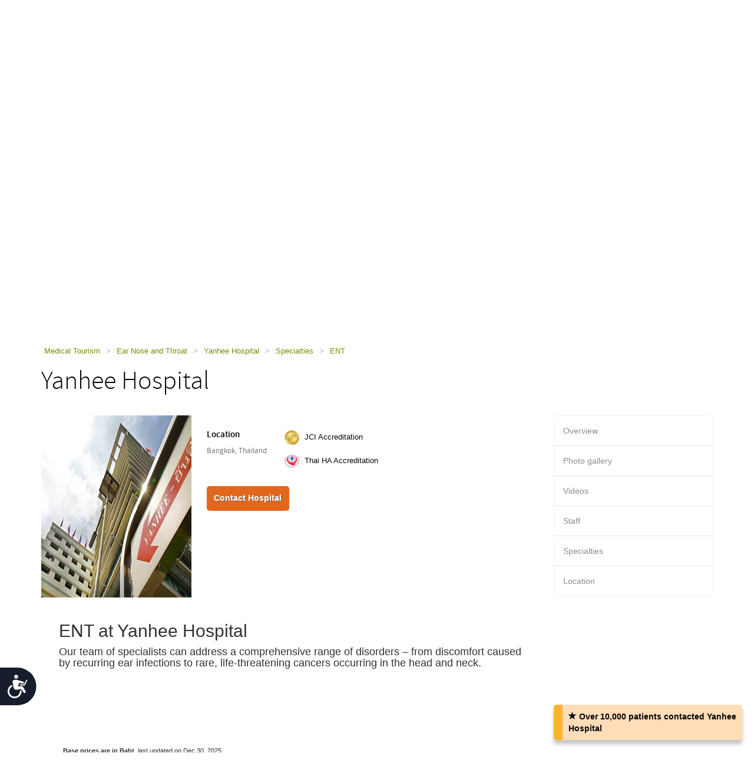

--- FILE ---
content_type: text/html; charset=utf-8
request_url: https://health-tourism.com/medical-centers/yanhee-hospital/dep/ent/
body_size: 14175
content:



<!DOCTYPE html>

<html dir="ltr" lang="en"> 
<head><meta charset="utf-8" /><meta http-equiv="X-UA-Compatible" content="IE=edge" /><meta name="viewport" content="width=device-width, initial-scale=1" /><meta name="author" /><meta name="verify-v1" content="gbjGwW+QYVY8/IgQ1qFmoWEpZPKs1/zQfd34qWwDRk4=" /><title>
	ENT specialists Staff - Yanhee Hospital - medical centers directory
</title><link rel="shortcut icon" type="image/x-icon" href="../../../../favicon.ico" />

<!-- Google tag (gtag.js) --> <script async src=https://www.googletagmanager.com/gtag/js?id=G-26CWTB015J></script> 
<script> window.dataLayer = window.dataLayer || []; function gtag() { dataLayer.push(arguments); } gtag('js', new Date()); gtag('config', 'G-26CWTB015J'); </script>

<link href="/CustomCss?v=Wj5gVXKz6zMM5eXnXQDkuEgmxa44ee0AtsXbtE5Xxks1" rel="stylesheet"/>
<link href="/css/general-images.css" rel="stylesheet" /><script src="/CustomJS?v=W_3H7kAdMp4SfmO_Cx2cxXikwU2-jZFHGdRzj9wPNm81"></script>
<script type="text/javascript">window.htjslogger = new HTJSLogger({track: 1, entityType: 0, entityId: 0, sourceId: 1 });</script>
	
	<script src="/countriesByCategoryForSearch.js"></script>
	
	
	<script src="/FGCPageJSBusinessExtra?v=5ctMEheVT8B3d9BAB1sJouEGj0hurQOzTvPzBxPp83o1"></script>


		
		<script type="text/javascript">
			var BusinessExtraAddCategoryScripts = 'true';
			
			
			var BusinessExtraCategoryChangeCurrencyLink = '/medical-centers/yanhee-hospital/dep/ear-nose-and-throat/&curr=';
			
		</script>
	
    <script src="//geoip-js.com/js/apis/geoip2/v2.1/geoip2.js" type="text/javascript"></script>
	
<script type="text/javascript">var EncouragementNotificationMessage = "Over 10,000 patients‏ contacted Yanhee Hospital";
	var EncouragementNotificationType = "";
	var EncouragementNotificationSchemaType = "minimalist";
</script>


	
    <script> window.interdeal = { "sitekey": "6d44678ea255450339c2e79e715436b2", "Position": "Left", "Menulang": "EN", "domains": { "js": "https://cdn.equalweb.com/", "acc": "https://access.equalweb.com/" }, "btnStyle": { "vPosition": [ "80%", null ], "scale": [ "0.8", "0.8" ], "icon": { "type": 7, "shape": "semicircle", "outline": false } } }; (function(doc, head, body){ var coreCall = doc.createElement('script'); coreCall.src = 'https://cdn.equalweb.com/core/4.3.8/accessibility.js'; coreCall.defer = true; coreCall.integrity = 'sha512-u6i35wNTfRZXp0KDwSb3TntaIKI2ItCt/H/KcYIsBeVbaVMerEQLBnU5/ztfBg9aSW1gg7AN4CqCu9a455jkUg=='; coreCall.crossOrigin = 'anonymous'; coreCall.setAttribute('data-cfasync', true ); body? body.appendChild(coreCall) : head.appendChild(coreCall); })(document, document.head, document.body); </script>

<meta name="Description" content="A list of ENT procedures and treatment at Yanhee Hospital." /><meta name="Keywords" content="Yanhee Hospital, , Private Hospital, Thailand, Bangkok" /></head>
<body dir="ltr">
	<form name="aspnetForm" method="post" action="../../../../businessextra.aspx?b=%2fyanhee-hospital%2f&amp;can=ent&amp;bet=category" id="aspnetForm">
<div>
<input type="hidden" name="__VIEWSTATE" id="__VIEWSTATE" value="09/tBpOSoj3Udl3e0/sRs4OVsllir5Qrd/eO8cERRzuFejVEk4IOt2eqvUR08ayL7oxqHgZOGk6YdDVafcB/dKfMDiUg4+LImHbLlAOei4Q=" />
</div>

<div>

	<input type="hidden" name="__VIEWSTATEGENERATOR" id="__VIEWSTATEGENERATOR" value="B7E83736" />
	<input type="hidden" name="__EVENTVALIDATION" id="__EVENTVALIDATION" value="Q8q+t/Ipu3/ZQqb3RB5hy9vjk8xr7roFvUyFjzh1ca2KFaR0+QTugFYU9GG2D+/NHA1LW89SQ+omptnUqnnELvLl8b6uKHfAoALwnXPNHxfN2CGT/rPrjQETKroiiV8+IcwuhWPIyzDpkJo3cJoJ+FFqB8pZuw62x/r9ZH/QVWdZeI1GLEJAGCzE+jKGVVW5NdKtuORcwxOl6ucm6hu3giFmbNQ6Zn0GEsGivF0B1v+lH01a+K+Fa6G48fRr4VrIooxgzUM6zNfKJbs2j6XTpXd9bkJ0ODBI0gD7fen5wSICdKZvfs2TpZ/TDgrgddUDF5QZLWjG1r3oukcIkqMmdf1US+dl5iS3fMPegEj2Lp+H/PuhlNZY4Rre0gxahGwXRQipFQG+nmbrShkWyWEzDpxZxgsQI54oupAkLn9BgkOTZV3+dCAYtdih6mqE4WejTVDllpXgsZDu7N/WcHegLjImJFhxnnGR1mjHNyf/qtcvTpRjF0ldC2qlzh/s/p58bFAIij3XcVHX51diWX7o09fMsWe9mQsRx8GvDmHFO80pxedUwZA0E+cusoTm7c0vF7fs//ohL2IdO+G/izwg9ONLiTzpVHPW+JldtvNwPKABNaSx23Lm8g2k2HQd8SXb2USoAOZ39/qQoJ57t0ZwspF6fFE/tE7OYdqMMfwxufSxGMSzEeJUVHzzXkVbhZ9tln0mtLAFkD8evEYHT4VOrBXu1g5Qtwi8+NQiydPWv5KjrOl2SHB09miJoT95QCqW9tVPWYEAp69zkvQPJkT2YQ==" />
</div>
	 

<div class="home-hederTow">
    <div class="headercon">
        <div class="logo">
            <a href="/">
                <img src="/images/Mainlogo_langid_1.png" alt="health-tourism logo"></a>
        </div>

        <div class="mobologo">
            <a href="/">
                <i class="mobologo-image general-images general-images-mobo-logo" title="health-tourism mobile logo"></i>
        </div>
        <div class="doct">
            <span class="general-images general-images-dr"></span> 
        </div>

        <div class="rightTopLink">
            <nav class="navbar navbar-default" role="navigation">

                <div class="navbar-header">
                    <button type="button" class="navbar-toggle collapsed" data-toggle="collapse" onclick="return false;" data-target="#navbar" aria-expanded="false" aria-controls="navbar">
                        <span class="sr-only"></span>
                        <span class="icon-bar"></span>
                        <span class="icon-bar"></span>
                        <span class="icon-bar"></span>
                    </button>
                </div>
                <div id="navbar" class="navbar-collapse collapse">
                    
                    <ul class="nav navbar-nav">
                        
                        <li><a href="https://ar.health-tourism.com/">العربية</a></li>
                        
                        <li><a href="https://ru.health-tourism.com/">русский</a></li>
                        
                        <li><a href="https://cn.health-tourism.com/">中文</a></li>
                        
                        <li><a href="https://es.health-tourism.com/">Español</a></li>
                        
                       
                        <li class="active"><a href="/Login/" title="Sign up page"><i class="general-icons general-icons-sign-in-icon" title='Sign In'>
                            </i> Sign In</a></li>
                        
                    </ul>

                </div>
            </nav>
            
            <div class="signUp">
                <a href="https://ar.health-tourism.com/">العربية</a>
            </div>
            <div class="logIn">
                <a href="https://ru.health-tourism.com/">русский</a>
            </div>
            <div class="logIn">
                <a href="https://cn.health-tourism.com/">中文</a>
            </div>
            <div class="logIn">
                <a href="https://es.health-tourism.com/">Español</a>
            </div>
            
           <div class="signUp">
                <a href="/Login/"  title="Sign up page"><i class="general-icons general-icons-sign-in-icon" title='Sign In'>
                    </i>Sign In</a>
            </div>
            
             

        </div>
        <div class="doctmobo">
            <span class="general-images general-images-dr"></span>
        </div>
    </div>
</div>

	 
	


<div class="homePageHeader header heaserTow">
    <div class="headercon">
        <div class='searcheFromArea search-icon-green'>
            <label>Choose Specialty:</label>
            <div class="clearfix"></div>

            <div id="divSearchSpecialties">
                <div>
                    <select name="specialtiesSelect" id="specialtiesSelect" class="mainSpecialtiesSearchList" tabindex="1" onchange="SetCategoryCountries();">
                        <option data-image="/Plugins/msdropdown/images/icons/blank30.gif" data-imagecss="allSpecialtiesItem" value="-1">-- All Specialties --</option>
                        

                                <option value="18"  data-image="/Plugins/msdropdown/images/icons/blank30.gif" 
                                    data-imagecss="specialty specialty-AddictionTreatment">Addiction Treatment</option>

                            

                                <option value="22"  data-image="/Plugins/msdropdown/images/icons/blank30.gif" 
                                    data-imagecss="specialty specialty-Aestheticsnonsurgical">Aesthetics non surgical</option>

                            

                                <option value="44"  data-image="/Plugins/msdropdown/images/icons/blank30.gif" 
                                    data-imagecss="specialty specialty-Anesthesiology">Anesthesiology</option>

                            

                                <option value="8"  data-image="/Plugins/msdropdown/images/icons/blank30.gif" 
                                    data-imagecss="specialty specialty-BariatricSurgery">Bariatric Surgery</option>

                            

                                <option value="57"  data-image="/Plugins/msdropdown/images/icons/blank30.gif" 
                                    data-imagecss="specialty specialty-CancerTreatment">Bone Marrow Transplant</option>

                            

                                <option value="6"  data-image="/Plugins/msdropdown/images/icons/blank30.gif" 
                                    data-imagecss="specialty specialty-CancerTreatment">Cancer Treatment</option>

                            

                                <option value="5"  data-image="/Plugins/msdropdown/images/icons/blank30.gif" 
                                    data-imagecss="specialty specialty-CardiacSurgery">Cardiac Surgery</option>

                            

                                <option value="50"  data-image="/Plugins/msdropdown/images/icons/blank30.gif" 
                                    data-imagecss="specialty specialty-Cardiology">Cardiology</option>

                            

                                <option value="2"  data-image="/Plugins/msdropdown/images/icons/blank30.gif" 
                                    data-imagecss="specialty specialty-CosmeticSurgery">Cosmetic Surgery</option>

                            

                                <option value="1"  data-image="/Plugins/msdropdown/images/icons/blank30.gif" 
                                    data-imagecss="specialty specialty-DentalCare">Dental Care</option>

                            

                                <option value="21"  data-image="/Plugins/msdropdown/images/icons/blank30.gif" 
                                    data-imagecss="specialty specialty-Dermatology">Dermatology</option>

                            

                                <option value="20"  data-image="/Plugins/msdropdown/images/icons/blank30.gif" 
                                    data-imagecss="specialty specialty-Dialysis">Dialysis</option>

                            

                                <option value="17"  data-image="/Plugins/msdropdown/images/icons/blank30.gif" 
                                    data-imagecss="specialty specialty-EarNoseandThroat">Ear Nose and Throat</option>

                            

                                <option value="42"  data-image="/Plugins/msdropdown/images/icons/blank30.gif" 
                                    data-imagecss="specialty specialty-Emergency">Emergency Medicine</option>

                            

                                <option value="28"  data-image="/Plugins/msdropdown/images/icons/blank30.gif" 
                                    data-imagecss="specialty specialty-Endocrinology">Endocrinology</option>

                            

                                <option value="7"  data-image="/Plugins/msdropdown/images/icons/blank30.gif" 
                                    data-imagecss="specialty specialty-EyeSurgery">Eye Surgery</option>

                            

                                <option value="53"  data-image="/Plugins/msdropdown/images/icons/blank30.gif" 
                                    data-imagecss="specialty specialty-Family">Family Medicine</option>

                            

                                <option value="4"  data-image="/Plugins/msdropdown/images/icons/blank30.gif" 
                                    data-imagecss="specialty specialty-FertilityTreatment">Fertility Treatment</option>

                            

                                <option value="33"  data-image="/Plugins/msdropdown/images/icons/blank30.gif" 
                                    data-imagecss="specialty specialty-Gastroenterology">Gastroenterology</option>

                            

                                <option value="54"  data-image="/Plugins/msdropdown/images/icons/blank30.gif" 
                                    data-imagecss="specialty specialty-General">General Medicine</option>

                            

                                <option value="35"  data-image="/Plugins/msdropdown/images/icons/blank30.gif" 
                                    data-imagecss="specialty specialty-GeneralSurgery">General Surgery</option>

                            

                                <option value="40"  data-image="/Plugins/msdropdown/images/icons/blank30.gif" 
                                    data-imagecss="specialty specialty-Geriatrics">Geriatrics</option>

                            

                                <option value="16"  data-image="/Plugins/msdropdown/images/icons/blank30.gif" 
                                    data-imagecss="specialty specialty-HairTransplant">Hair Transplant</option>

                            

                                <option value="36"  data-image="/Plugins/msdropdown/images/icons/blank30.gif" 
                                    data-imagecss="specialty specialty-Hematology">Hematology</option>

                            

                                <option value="49"  data-image="/Plugins/msdropdown/images/icons/blank30.gif" 
                                    data-imagecss="specialty specialty-Hyperbaric">Hyperbaric Therapy</option>

                            

                                <option value="23"  data-image="/Plugins/msdropdown/images/icons/blank30.gif" 
                                    data-imagecss="specialty specialty-Imaging">Imaging</option>

                            

                                <option value="48"  data-image="/Plugins/msdropdown/images/icons/blank30.gif" 
                                    data-imagecss="specialty specialty-Immunology">Immunology</option>

                            

                                <option value="56"  data-image="/Plugins/msdropdown/images/icons/blank30.gif" 
                                    data-imagecss="specialty specialty-InfectiousDiseases">Infectious Diseases</option>

                            

                                <option value="51"  data-image="/Plugins/msdropdown/images/icons/blank30.gif" 
                                    data-imagecss="specialty specialty-InternalMedicine">Internal Medicine</option>

                            

                                <option value="47"  data-image="/Plugins/msdropdown/images/icons/blank30.gif" 
                                    data-imagecss="specialty specialty-MedicalCheckUps">Medical Check Ups</option>

                            

                                <option value="39"  data-image="/Plugins/msdropdown/images/icons/blank30.gif" 
                                    data-imagecss="specialty specialty-Neonatology">Neonatology</option>

                            

                                <option value="41"  data-image="/Plugins/msdropdown/images/icons/blank30.gif" 
                                    data-imagecss="specialty specialty-Nephrology">Nephrology</option>

                            

                                <option value="19"  data-image="/Plugins/msdropdown/images/icons/blank30.gif" 
                                    data-imagecss="specialty specialty-Neurology">Neurology</option>

                            

                                <option value="31"  data-image="/Plugins/msdropdown/images/icons/blank30.gif" 
                                    data-imagecss="specialty specialty-Neurosurgery">Neurosurgery</option>

                            

                                <option value="30"  data-image="/Plugins/msdropdown/images/icons/blank30.gif" 
                                    data-imagecss="specialty specialty-Ob-Gyn">Ob-Gyn</option>

                            

                                <option value="3"  data-image="/Plugins/msdropdown/images/icons/blank30.gif" 
                                    data-imagecss="specialty specialty-OrthopedicSurgery">Orthopedic Surgery</option>

                            

                                <option value="43"  data-image="/Plugins/msdropdown/images/icons/blank30.gif" 
                                    data-imagecss="specialty specialty-Pathology">Pathology</option>

                            

                                <option value="34"  data-image="/Plugins/msdropdown/images/icons/blank30.gif" 
                                    data-imagecss="specialty specialty-Pediatrics">Pediatrics</option>

                            

                                <option value="45"  data-image="/Plugins/msdropdown/images/icons/blank30.gif" 
                                    data-imagecss="specialty specialty-Psychiatry">Psychiatry</option>

                            

                                <option value="37"  data-image="/Plugins/msdropdown/images/icons/blank30.gif" 
                                    data-imagecss="specialty specialty-Pulmonology">Pulmonology</option>

                            

                                <option value="29"  data-image="/Plugins/msdropdown/images/icons/blank30.gif" 
                                    data-imagecss="specialty specialty-Rehabilitation">Rehabilitation</option>

                            

                                <option value="55"  data-image="/Plugins/msdropdown/images/icons/blank30.gif" 
                                    data-imagecss="specialty specialty-Rheumatology">Rheumatology</option>

                            

                                <option value="46"  data-image="/Plugins/msdropdown/images/icons/blank30.gif" 
                                    data-imagecss="specialty specialty-Sports">Sports Medicine</option>

                            

                                <option value="24"  data-image="/Plugins/msdropdown/images/icons/blank30.gif" 
                                    data-imagecss="specialty specialty-StemCellTherapy">Stem Cell Therapy</option>

                            

                                <option value="25"  data-image="/Plugins/msdropdown/images/icons/blank30.gif" 
                                    data-imagecss="specialty specialty-Urology">Urology</option>

                            

                                <option value="52"  data-image="/Plugins/msdropdown/images/icons/blank30.gif" 
                                    data-imagecss="specialty specialty-Vascular">Vascular Surgery</option>

                            
                    </select>
                </div>
            </div>
            <div class="country"  tabindex="2">
                <select name="countries" id="countries" class="mainCountriesSearchList" data-placeholder='-- All Countries --' style="width: 200px;">
                    <option data-image="/Plugins/msdropdown/images/icons/blank.gif" class="mainCountriesSearchItem" value="-1">-- All Countries --</option>
                    

                            <option data-image="/Plugins/msdropdown/images/icons/blank.gif" data-imagecss="mainCountriesSearchImage flags al" data-title="albania"
                                class="mainCountriesSearchItem" data-title="Albania" data-name="Albania" name="Albania" 
                                value="albania" >Albania
                            </option>

                        

                            <option data-image="/Plugins/msdropdown/images/icons/blank.gif" data-imagecss="mainCountriesSearchImage flags ar" data-title="argentina"
                                class="mainCountriesSearchItem" data-title="Argentina" data-name="Argentina" name="Argentina" 
                                value="argentina" >Argentina
                            </option>

                        

                            <option data-image="/Plugins/msdropdown/images/icons/blank.gif" data-imagecss="mainCountriesSearchImage flags at" data-title="austria"
                                class="mainCountriesSearchItem" data-title="Austria" data-name="Austria" name="Austria" 
                                value="austria" >Austria
                            </option>

                        

                            <option data-image="/Plugins/msdropdown/images/icons/blank.gif" data-imagecss="mainCountriesSearchImage flags br" data-title="brazil"
                                class="mainCountriesSearchItem" data-title="Brazil" data-name="Brazil" name="Brazil" 
                                value="brazil" >Brazil
                            </option>

                        

                            <option data-image="/Plugins/msdropdown/images/icons/blank.gif" data-imagecss="mainCountriesSearchImage flags cn" data-title="china"
                                class="mainCountriesSearchItem" data-title="China" data-name="China" name="China" 
                                value="china" >China
                            </option>

                        

                            <option data-image="/Plugins/msdropdown/images/icons/blank.gif" data-imagecss="mainCountriesSearchImage flags co" data-title="colombia"
                                class="mainCountriesSearchItem" data-title="Colombia" data-name="Colombia" name="Colombia" 
                                value="colombia" >Colombia
                            </option>

                        

                            <option data-image="/Plugins/msdropdown/images/icons/blank.gif" data-imagecss="mainCountriesSearchImage flags cr" data-title="costa-rica"
                                class="mainCountriesSearchItem" data-title="Costa Rica" data-name="Costa Rica" name="Costa Rica" 
                                value="costa-rica" >Costa Rica
                            </option>

                        

                            <option data-image="/Plugins/msdropdown/images/icons/blank.gif" data-imagecss="mainCountriesSearchImage flags hr" data-title="croatia"
                                class="mainCountriesSearchItem" data-title="Croatia" data-name="Croatia" name="Croatia" 
                                value="croatia" >Croatia
                            </option>

                        

                            <option data-image="/Plugins/msdropdown/images/icons/blank.gif" data-imagecss="mainCountriesSearchImage flags cy" data-title="cyprus"
                                class="mainCountriesSearchItem" data-title="Cyprus" data-name="Cyprus" name="Cyprus" 
                                value="cyprus" >Cyprus
                            </option>

                        

                            <option data-image="/Plugins/msdropdown/images/icons/blank.gif" data-imagecss="mainCountriesSearchImage flags fr" data-title="france"
                                class="mainCountriesSearchItem" data-title="France" data-name="France" name="France" 
                                value="france" >France
                            </option>

                        

                            <option data-image="/Plugins/msdropdown/images/icons/blank.gif" data-imagecss="mainCountriesSearchImage flags ge" data-title="georgia"
                                class="mainCountriesSearchItem" data-title="Georgia" data-name="Georgia" name="Georgia" 
                                value="georgia" >Georgia
                            </option>

                        

                            <option data-image="/Plugins/msdropdown/images/icons/blank.gif" data-imagecss="mainCountriesSearchImage flags de" data-title="germany"
                                class="mainCountriesSearchItem" data-title="Germany" data-name="Germany" name="Germany" 
                                value="germany" >Germany
                            </option>

                        

                            <option data-image="/Plugins/msdropdown/images/icons/blank.gif" data-imagecss="mainCountriesSearchImage flags gr" data-title="greece"
                                class="mainCountriesSearchItem" data-title="Greece" data-name="Greece" name="Greece" 
                                value="greece" >Greece
                            </option>

                        

                            <option data-image="/Plugins/msdropdown/images/icons/blank.gif" data-imagecss="mainCountriesSearchImage flags gt" data-title="guatemala"
                                class="mainCountriesSearchItem" data-title="Guatemala" data-name="Guatemala" name="Guatemala" 
                                value="guatemala" >Guatemala
                            </option>

                        

                            <option data-image="/Plugins/msdropdown/images/icons/blank.gif" data-imagecss="mainCountriesSearchImage flags hu" data-title="hungary"
                                class="mainCountriesSearchItem" data-title="Hungary" data-name="Hungary" name="Hungary" 
                                value="hungary" >Hungary
                            </option>

                        

                            <option data-image="/Plugins/msdropdown/images/icons/blank.gif" data-imagecss="mainCountriesSearchImage flags in" data-title="india"
                                class="mainCountriesSearchItem" data-title="India" data-name="India" name="India" 
                                value="india" >India
                            </option>

                        

                            <option data-image="/Plugins/msdropdown/images/icons/blank.gif" data-imagecss="mainCountriesSearchImage flags il" data-title="israel"
                                class="mainCountriesSearchItem" data-title="Israel" data-name="Israel" name="Israel" 
                                value="israel" >Israel
                            </option>

                        

                            <option data-image="/Plugins/msdropdown/images/icons/blank.gif" data-imagecss="mainCountriesSearchImage flags it" data-title="italy"
                                class="mainCountriesSearchItem" data-title="Italy" data-name="Italy" name="Italy" 
                                value="italy" >Italy
                            </option>

                        

                            <option data-image="/Plugins/msdropdown/images/icons/blank.gif" data-imagecss="mainCountriesSearchImage flags jo" data-title="jordan"
                                class="mainCountriesSearchItem" data-title="Jordan" data-name="Jordan" name="Jordan" 
                                value="jordan" >Jordan
                            </option>

                        

                            <option data-image="/Plugins/msdropdown/images/icons/blank.gif" data-imagecss="mainCountriesSearchImage flags lt" data-title="lithuania"
                                class="mainCountriesSearchItem" data-title="Lithuania" data-name="Lithuania" name="Lithuania" 
                                value="lithuania" >Lithuania
                            </option>

                        

                            <option data-image="/Plugins/msdropdown/images/icons/blank.gif" data-imagecss="mainCountriesSearchImage flags mk" data-title="macedonia"
                                class="mainCountriesSearchItem" data-title="Macedonia" data-name="Macedonia" name="Macedonia" 
                                value="macedonia" >Macedonia
                            </option>

                        

                            <option data-image="/Plugins/msdropdown/images/icons/blank.gif" data-imagecss="mainCountriesSearchImage flags my" data-title="malaysia"
                                class="mainCountriesSearchItem" data-title="Malaysia" data-name="Malaysia" name="Malaysia" 
                                value="malaysia" >Malaysia
                            </option>

                        

                            <option data-image="/Plugins/msdropdown/images/icons/blank.gif" data-imagecss="mainCountriesSearchImage flags mt" data-title="malta"
                                class="mainCountriesSearchItem" data-title="Malta" data-name="Malta" name="Malta" 
                                value="malta" >Malta
                            </option>

                        

                            <option data-image="/Plugins/msdropdown/images/icons/blank.gif" data-imagecss="mainCountriesSearchImage flags mx" data-title="mexico"
                                class="mainCountriesSearchItem" data-title="Mexico" data-name="Mexico" name="Mexico" 
                                value="mexico" >Mexico
                            </option>

                        

                            <option data-image="/Plugins/msdropdown/images/icons/blank.gif" data-imagecss="mainCountriesSearchImage flags pa" data-title="panama"
                                class="mainCountriesSearchItem" data-title="Panama" data-name="Panama" name="Panama" 
                                value="panama" >Panama
                            </option>

                        

                            <option data-image="/Plugins/msdropdown/images/icons/blank.gif" data-imagecss="mainCountriesSearchImage flags pe" data-title="peru"
                                class="mainCountriesSearchItem" data-title="Peru" data-name="Peru" name="Peru" 
                                value="peru" >Peru
                            </option>

                        

                            <option data-image="/Plugins/msdropdown/images/icons/blank.gif" data-imagecss="mainCountriesSearchImage flags ph" data-title="philippines"
                                class="mainCountriesSearchItem" data-title="Philippines" data-name="Philippines" name="Philippines" 
                                value="philippines" >Philippines
                            </option>

                        

                            <option data-image="/Plugins/msdropdown/images/icons/blank.gif" data-imagecss="mainCountriesSearchImage flags pl" data-title="poland"
                                class="mainCountriesSearchItem" data-title="Poland" data-name="Poland" name="Poland" 
                                value="poland" >Poland
                            </option>

                        

                            <option data-image="/Plugins/msdropdown/images/icons/blank.gif" data-imagecss="mainCountriesSearchImage flags pt" data-title="portugal"
                                class="mainCountriesSearchItem" data-title="Portugal" data-name="Portugal" name="Portugal" 
                                value="portugal" >Portugal
                            </option>

                        

                            <option data-image="/Plugins/msdropdown/images/icons/blank.gif" data-imagecss="mainCountriesSearchImage flags ro" data-title="romania"
                                class="mainCountriesSearchItem" data-title="Romania" data-name="Romania" name="Romania" 
                                value="romania" >Romania
                            </option>

                        

                            <option data-image="/Plugins/msdropdown/images/icons/blank.gif" data-imagecss="mainCountriesSearchImage flags ru" data-title="russia"
                                class="mainCountriesSearchItem" data-title="Russia" data-name="Russia" name="Russia" 
                                value="russia" >Russia
                            </option>

                        

                            <option data-image="/Plugins/msdropdown/images/icons/blank.gif" data-imagecss="mainCountriesSearchImage flags sg" data-title="singapore"
                                class="mainCountriesSearchItem" data-title="Singapore" data-name="Singapore" name="Singapore" 
                                value="singapore" >Singapore
                            </option>

                        

                            <option data-image="/Plugins/msdropdown/images/icons/blank.gif" data-imagecss="mainCountriesSearchImage flags za" data-title="south-africa"
                                class="mainCountriesSearchItem" data-title="South Africa" data-name="South Africa" name="South Africa" 
                                value="south-africa" >South Africa
                            </option>

                        

                            <option data-image="/Plugins/msdropdown/images/icons/blank.gif" data-imagecss="mainCountriesSearchImage flags kr" data-title="south-korea"
                                class="mainCountriesSearchItem" data-title="South Korea" data-name="South Korea" name="South Korea" 
                                value="south-korea" >South Korea
                            </option>

                        

                            <option data-image="/Plugins/msdropdown/images/icons/blank.gif" data-imagecss="mainCountriesSearchImage flags es" data-title="spain"
                                class="mainCountriesSearchItem" data-title="Spain" data-name="Spain" name="Spain" 
                                value="spain" >Spain
                            </option>

                        

                            <option data-image="/Plugins/msdropdown/images/icons/blank.gif" data-imagecss="mainCountriesSearchImage flags ch" data-title="switzerland"
                                class="mainCountriesSearchItem" data-title="Switzerland" data-name="Switzerland" name="Switzerland" 
                                value="switzerland" >Switzerland
                            </option>

                        

                            <option data-image="/Plugins/msdropdown/images/icons/blank.gif" data-imagecss="mainCountriesSearchImage flags th" data-title="thailand"
                                class="mainCountriesSearchItem" data-title="Thailand" data-name="Thailand" name="Thailand" 
                                value="thailand" >Thailand
                            </option>

                        

                            <option data-image="/Plugins/msdropdown/images/icons/blank.gif" data-imagecss="mainCountriesSearchImage flags tr" data-title="turkey"
                                class="mainCountriesSearchItem" data-title="Turkey" data-name="Turkey" name="Turkey" 
                                value="turkey" >Turkey
                            </option>

                        

                            <option data-image="/Plugins/msdropdown/images/icons/blank.gif" data-imagecss="mainCountriesSearchImage flags ua" data-title="ukraine"
                                class="mainCountriesSearchItem" data-title="Ukraine" data-name="Ukraine" name="Ukraine" 
                                value="ukraine" >Ukraine
                            </option>

                        

                            <option data-image="/Plugins/msdropdown/images/icons/blank.gif" data-imagecss="mainCountriesSearchImage flags ae" data-title="united-arab-emirates"
                                class="mainCountriesSearchItem" data-title="United Arab Emirates" data-name="United Arab Emirates" name="United Arab Emirates" 
                                value="united-arab-emirates" >United Arab Emirates
                            </option>

                        

                            <option data-image="/Plugins/msdropdown/images/icons/blank.gif" data-imagecss="mainCountriesSearchImage flags gb" data-title="united-kingdom"
                                class="mainCountriesSearchItem" data-title="United Kingdom" data-name="United Kingdom" name="United Kingdom" 
                                value="united-kingdom" >United Kingdom
                            </option>

                        
                    <option data-image="/Plugins/msdropdown/images/icons/blank.gif" class="mainCountriesSearchItem" value="-1">--------------</option>
                    <option data-image="/Plugins/msdropdown/images/icons/blank.gif" class="mainCountriesSearchItem" value="r=7">Asia</option>
                    
                    <option data-image="/Plugins/msdropdown/images/icons/blank.gif" class="mainCountriesSearchItem" value="r=5">Latin America</option>
                    
                    <option data-image="/Plugins/msdropdown/images/icons/blank.gif" class="mainCountriesSearchItem" value="r=3">Europe</option>
                    <option data-image="/Plugins/msdropdown/images/icons/blank.gif" class="mainCountriesSearchItem" value="r=8">Middle East</option>
                </select>
            </div>

            <a class="btn btn-group-lg search" tabindex="3" href="javascript:ActOnSearch();">Search Medical Centers</a>
            <input style="display: none;" id="txtMainSearchSpecialtiesValue" class="mainSearchSpecialtiesValue" />
            <input style="display: none;" id="txtMainSearchCountriesValue" class="mainSearchCountriesValue" />
        </div>
    </div>

    <div id="myCarousel" class="carousel slide" data-interval="3000" data-ride="carousel">
        <div class="carousel-inner" role="listbox">
            
                    <div class='item active'>
                        <img id="ctl00_cphMain_ucSearchPanel_rptMainImages_ctl00_imgMainImage" class="mainSliderImages" src="../../../../_resources/Photos/Countries/003_001_000205_00000013.Jpg" alt="photo to add atmosphere" style="border-width:0px;" />
                    </div>
                
                    <div class='item'>
                        <img id="ctl00_cphMain_ucSearchPanel_rptMainImages_ctl01_imgMainImage" class="mainSliderImages" lazy-src="/_resources/Photos/Countries/003_001_000205_00000014.Jpg" src="" alt="photo to add atmosphere" style="border-width:0px;" />
                    </div>
                

        </div>
    </div>
</div>

	

<div class="breadcrumbCon">
	<div class="container">
		
		<a class="mainFocusAnchor" name="mainFocusAnchor"></a>
		
		<ul class="bread_crumbs_list">
			<li><a href="/">Medical Tourism </a></li>
			
					<li> > </li>
					<li><a href="/ear-nose-throat/">Ear Nose and Throat </a></li>
				
					<li> > </li>
					<li><a href="/medical-centers/yanhee-hospital/">Yanhee Hospital </a></li>
				
					<li> > </li>
					<li><a href="/medical-centers/yanhee-hospital/#specialties">Specialties </a></li>
				
					<li> > </li>
					<li><a href="/medical-centers/yanhee-hospital/dep/ear-nose-and-throat/">ENT </a></li>
				
		</ul> 
	</div>
</div> 



	<div class="contentArea">
		<div class="container">
			<div class="title-com">
				<h1>Yanhee Hospital</h1>
			</div>
			<div class="leftSide">
				


<div class="hospitalCon">
    <div class="h-Thamb">
        
            <div class="MainPic">
                <a title="Yanhee Hospital" href="/medical-centers/yanhee-hospital/">
                    <img src="/_resources/business/15/BusinessPage.jpg" id="ctl00_cphMain_ucBusinessTopInfo_imgPic" alt="Yanhee Hospital" />
                </a>
            </div>
        
    </div>
    <div class="h-details">
        <div class="sodeLt">
            <h2>Location</h2>
            <p>Bangkok, Thailand</p>
            <div class="clearfix"></div>
        </div>
        
    <div class="sodeLt">
        <ul class="tag-list">
            
                    <div class="Accreditation" title="Accredited by the Joint Commission International">
                            <li><img src="/images/icon_jci_big.png" alt="Accredited by the Joint Commission International" width="25" height="25" />
                                <span class="businessTopAccreditationText">
                                
                                <a href="/jci-accreditation/" target="_blank">JCI Accreditation </a></li>
                                </span>
                    </div>
                
                    <div class="Accreditation" title="Thai Hospital Accreditation program conducted by the Thai Institute of Hospital Quality Improvement & Accreditation">
                            <li><img src="/images/thai-logo.png" alt="Thai Hospital Accreditation program conducted by the Thai Institute of Hospital Quality Improvement & Accreditation" width="25" height="25" />
                                <span class="businessTopAccreditationText">
                                
                                <a href="/ha-accreditation-thailand/" target="_blank">Thai HA Accreditation </a></li>
                                </span>
                    </div>
                
        </ul>
    </div>




        

<ul class="btn-list">
     
    <li><a class="act" href="/contact-hospital/yanhee-hospital/" title="Yanhee Hospital">Contact Hospital</a></li>
    
</ul>



    </div>
</div>


				

				

				

				
				
				 <div class="viewDetails">
					<h2>ENT at Yanhee Hospital</h2>
					 <h4>Our team of specialists can address a comprehensive range of disorders – from discomfort caused by recurring ear infections to rare, life-threatening cancers occurring in the head and neck.</h4>
				 </div>
				 


<div class="viewDetails businessCategoryContainer">
    
    
    
        <div class="businessCategoryPricesDisclaimer" >
            <p>
                <strong>Base prices are in Baht</strong>,
            last updated on Dec 30, 2025.
            </p>
            <ul>
                <li>Prices in other currencies are calculated according to the current exchange rates.</li>
                <li>Prices are subject to change without prior notice. </li>
                <li>Please check with Yanhee Hospital about current prices, limitations, extra charges etc.</li>
            </ul>
        </div>
    
    
    
        <div class="availableProcedures" style="margin: 0 0 25px;">
            <table width="100%" border="0" cellpadding="0" cellspacing="0">
                <tr class="titleCon">
                    <td colspan="2"><span>Sub-Specialties</span></td>
                    <td class="lest"><span></span></td>
                </tr>
                
                        <tr class="textCon">
                            <td>
                                <p>Sleep Lab Test</p>
                            </td>
                            <td>
                                475
                            </td>
                            <td class="lest">
                                <p>
                                    <a href="/contact-hospital//yanhee-hospital//?ca=17&tr=640&trn=Sleep%20Lab%20Test#pagetitle">
                                        enquire </a>
                                </p>
                            </td>
                        </tr>
                        
                            <tr class="textCon">
                                <td colspan="3">Sleep Lab Test - Full Polysomnography<br/>1 night stay</td>
                            </tr>
                        
                    
                        <tr class="textCon">
                            <td>
                                <p>Rhinology & Sinus Surgery</p>
                            </td>
                            <td>
                                
                            </td>
                            <td class="lest">
                                <p>
                                    <a href="/contact-hospital//yanhee-hospital//?ca=17&tr=638&trn=Rhinology%20&%20Sinus%20Surgery#pagetitle">
                                        enquire </a>
                                </p>
                            </td>
                        </tr>
                        
                    
            </table>
        </div>
    
    
        <div class="availableProcedures" style="margin: 0 0 25px;">
            <table width="100%" border="0" cellpadding="0" cellspacing="0">
                <tr class="titleCon">
                    <td><span>Procedures</span></td>
                    <td><span>
                        
                            <a name="CategoryProcedures"></a>
                            Price
                            <span >
                            <select name="ctl00$cphMain$ucBusinessCategoryControl$ddlCurrency_Procedures" id="ctl00_cphMain_ucBusinessCategoryControl_ddlCurrency_Procedures" class="businessCategoryCurrenciesList" onchange="ChangeCurrency(this, &#39;#CategoryProcedures&#39;);">
	<option selected="selected" value="USD">US$</option>
	<option value="EUR">Euro</option>
	<option value="GBP">GBP</option>
	<option value="AUD">AU$</option>
	<option value="CNY">CNY</option>
	<option value="MYR">MYR</option>
	<option value="SGD">SGD</option>
	<option value="INR">INR</option>
	<option value="PHP">PHP</option>
	<option value="THB">Baht</option>
	<option value="RUB">Ruble</option>
	<option value="TRY">YTL</option>
	<option value="MXN">MXN</option>
	<option value="ILS">NIS</option>
	<option value="PLN">PLN</option>
	<option value="KRW">KRW</option>

</select></span>
                        
                    </span>
                    </td>
                    <td class="lest"><span></span></td>
                </tr>

                
                        <tr class="textCon">
                            <td>
                                <p>Endoscopic Thyroidectomy without lesion at neck</p>
                            </td>
                            <td>
                                4,400
                            </td>
                            <td class="lest">
                                <p>
                                    <a href="/contact-hospital//yanhee-hospital//?ca=17&tr=0&trn=Endoscopic%20Thyroidectomy%20without%20lesion%20at%20neck#pagetitle">
                                        enquire </a>
                                </p>
                            </td>
                        </tr>
                        
                            <tr class="textCon">
                               
                                <td colspan="3">Endoscopic Thyroidectomy without lesion at neck  <br/>3 nights stay</td>
                            </tr>
                        
                    
                        <tr class="textCon">
                            <td>
                                <p>Medializations for Correct Hoarseness and Aspiration</p>
                            </td>
                            <td>
                                2,100
                            </td>
                            <td class="lest">
                                <p>
                                    <a href="/contact-hospital//yanhee-hospital//?ca=17&tr=0&trn=Medializations%20for%20Correct%20Hoarseness%20and%20Aspiration#pagetitle">
                                        enquire </a>
                                </p>
                            </td>
                        </tr>
                        
                            <tr class="textCon">
                               
                                <td colspan="3">1 night stay</td>
                            </tr>
                        
                    
                        <tr class="textCon">
                            <td>
                                <p>Septoplasty</p>
                            </td>
                            <td>
                                2,250
                            </td>
                            <td class="lest">
                                <p>
                                    <a href="/contact-hospital//yanhee-hospital//?ca=17&tr=762&trn=Septoplasty#pagetitle">
                                        enquire </a>
                                </p>
                            </td>
                        </tr>
                        
                            <tr class="textCon">
                               
                                <td colspan="3">2 nights stay</td>
                            </tr>
                        
                    
                        <tr class="textCon">
                            <td>
                                <p>Thyro-Vocal Reduction (Male to Female Voice)</p>
                            </td>
                            <td>
                                3,500
                            </td>
                            <td class="lest">
                                <p>
                                    <a href="/contact-hospital//yanhee-hospital//?ca=17&tr=0&trn=Thyro-Vocal%20Reduction%20(Male%20to%20Female%20Voice)#pagetitle">
                                        enquire </a>
                                </p>
                            </td>
                        </tr>
                        
                            <tr class="textCon">
                               
                                <td colspan="3">2 nights stay</td>
                            </tr>
                        
                    
                        <tr class="textCon">
                            <td>
                                <p>FESS (Functional Endoscopic Sinus Surgery)</p>
                            </td>
                            <td>
                                
                            </td>
                            <td class="lest">
                                <p>
                                    <a href="/contact-hospital//yanhee-hospital//?ca=17&tr=181&trn=FESS%20(Functional%20Endoscopic%20Sinus%20Surgery)#pagetitle">
                                        enquire </a>
                                </p>
                            </td>
                        </tr>
                        
                    
                        <tr class="textCon">
                            <td>
                                <p>Submucuous Diathermy (SMD)</p>
                            </td>
                            <td>
                                
                            </td>
                            <td class="lest">
                                <p>
                                    <a href="/contact-hospital//yanhee-hospital//?ca=17&tr=763&trn=Submucuous%20Diathermy%20(SMD)#pagetitle">
                                        enquire </a>
                                </p>
                            </td>
                        </tr>
                        
                    
                        <tr class="textCon">
                            <td>
                                <p>Thyroid Removal Surgery</p>
                            </td>
                            <td>
                                
                            </td>
                            <td class="lest">
                                <p>
                                    <a href="/contact-hospital//yanhee-hospital//?ca=17&tr=0&trn=Thyroid%20Removal%20Surgery#pagetitle">
                                        enquire </a>
                                </p>
                            </td>
                        </tr>
                        
                    
                        <tr class="textCon">
                            <td>
                                <p>Thyroplasty</p>
                            </td>
                            <td>
                                
                            </td>
                            <td class="lest">
                                <p>
                                    <a href="/contact-hospital//yanhee-hospital//?ca=17&tr=176&trn=Thyroplasty#pagetitle">
                                        enquire </a>
                                </p>
                            </td>
                        </tr>
                        
                    
                        <tr class="textCon">
                            <td>
                                <p>Tonsillectomy</p>
                            </td>
                            <td>
                                
                            </td>
                            <td class="lest">
                                <p>
                                    <a href="/contact-hospital//yanhee-hospital//?ca=17&tr=177&trn=Tonsillectomy#pagetitle">
                                        enquire </a>
                                </p>
                            </td>
                        </tr>
                        
                    
                        <tr class="textCon">
                            <td>
                                <p>Voice Change Surgery</p>
                            </td>
                            <td>
                                
                            </td>
                            <td class="lest">
                                <p>
                                    <a href="/contact-hospital//yanhee-hospital//?ca=17&tr=0&trn=Voice%20Change%20Surgery#pagetitle">
                                        enquire </a>
                                </p>
                            </td>
                        </tr>
                        
                    
            </table>
        </div>
    
    
        <div class="availableProcedures" style="margin: 0 0 25px;">
            <table width="100%" border="0" cellpadding="0" cellspacing="0">
                <tr class="titleCon">
                    <td><span>Treatments</span></td>
                    <td class="lest"><span>
                        
                            <a name="CategoryTreatments"></a>
                            Price
                            <span ><select name="ctl00$cphMain$ucBusinessCategoryControl$ddlCurrency_Treatments" id="ctl00_cphMain_ucBusinessCategoryControl_ddlCurrency_Treatments" class="businessCategoryCurrenciesList" onchange="ChangeCurrency(this, &#39;#CategoryTreatments&#39;);">
	<option selected="selected" value="USD">US$</option>
	<option value="EUR">Euro</option>
	<option value="GBP">GBP</option>
	<option value="AUD">AU$</option>
	<option value="CNY">CNY</option>
	<option value="MYR">MYR</option>
	<option value="SGD">SGD</option>
	<option value="INR">INR</option>
	<option value="PHP">PHP</option>
	<option value="THB">Baht</option>
	<option value="RUB">Ruble</option>
	<option value="TRY">YTL</option>
	<option value="MXN">MXN</option>
	<option value="ILS">NIS</option>
	<option value="PLN">PLN</option>
	<option value="KRW">KRW</option>

</select></span>
                        
                    </span>
                    </td>
                    <td class="lest"><span></span></td>
                </tr>
                
                        <tr class="textCon">
                            <td>
                                <p>Snoring correction  by PILLAR Technique</p>
                            </td>
                            <td>
                                1,490
                            </td>
                            <td class="lest">
                                <p>
                                    <a href="/contact-hospital//yanhee-hospital//?ca=17&tr=528&trn=Snoring%20correction%20%20by%20PILLAR%20Technique#pagetitle">
                                        enquire </a>
                                </p>
                            </td>
                        </tr>
                        
                            <tr class="textCon">
                               
                                <td colspan="3">Snoring correction  by PILLAR Technique Treatment</td>
                            </tr>
                        
                    
                        <tr class="textCon">
                            <td>
                                <p>Snoring Treatment by Palatal Advancement Shortening (UPPP, PAS)</p>
                            </td>
                            <td>
                                1,900
                            </td>
                            <td class="lest">
                                <p>
                                    <a href="/contact-hospital//yanhee-hospital//?ca=17&tr=528&trn=Snoring%20Treatment%20by%20Palatal%20Advancement%20Shortening%20(UPPP,%20PAS)#pagetitle">
                                        enquire </a>
                                </p>
                            </td>
                        </tr>
                        
                            <tr class="textCon">
                               
                                <td colspan="3">Snoring Treatment by Palatal Advancement Shortening Treatment (UPPP, PAS)<br/>1 night stay</td>
                            </tr>
                        
                    
                        <tr class="textCon">
                            <td>
                                <p>Snoring Treatment by Radio Frequency (Reftvr)</p>
                            </td>
                            <td>
                                680
                            </td>
                            <td class="lest">
                                <p>
                                    <a href="/contact-hospital//yanhee-hospital//?ca=17&tr=528&trn=Snoring%20Treatment%20by%20Radio%20Frequency%20(Reftvr)#pagetitle">
                                        enquire </a>
                                </p>
                            </td>
                        </tr>
                        
                            <tr class="textCon">
                               
                                <td colspan="3">Snoring Treatment by Radio Frequency Tissue Volume Reduction Treatment (Reftvr)</td>
                            </tr>
                        
                    
                        <tr class="textCon">
                            <td>
                                <p>Treatment for Sleep Apnea</p>
                            </td>
                            <td>
                                
                            </td>
                            <td class="lest">
                                <p>
                                    <a href="/contact-hospital//yanhee-hospital//?ca=17&tr=0&trn=Treatment%20for%20Sleep%20Apnea#pagetitle">
                                        enquire </a>
                                </p>
                            </td>
                        </tr>
                        
                    
            </table>
        </div>
    
    
    
    
        <div class="availableProcedures">
            <table width="100%" border="0" cellpadding="0" cellspacing="0">
                <tr class="textCon">
                    <td>
                        <img src="/images/icon_guide2.jpg" alt="" /></td>
                    <td colspan="2">
                        <p>ENT - any other procedure / treatment </p>
                    </td>
                    <td class="lest">
                        <p><a href="/contact-hospital//yanhee-hospital//?ca=17&trn=Ear%20Nose%20and%20Throat#pagetitle">enquire</a></p>
                    </td>
                </tr>
            </table>
        </div>
    
    

<div class="disclaimerBox">
    <div class="DiscInside">
        <div class="Title">
            Disclaimer:</div>
        
        The data provided in this page was provided by&nbsp;Yanhee Hospital&nbsp;
            or it's represetatives.
        
        
        
        last updated on Jan 21, 2022.
            <br />
        
        Please read our <a href="/terms.aspx#disclaimer" rel="nofollow">disclaimer</a>.
        If you have found any errors or missing data, please
        <a href="/reporterror.aspx?b=15" rel="nofollow">
           inform us</a>.
    </div>
</div>

</div>



				


<a  name="staffSearch" href="#"></a>
<div class='contentConMin' >
    <div class="staffatvejthani">
        <h3>ENT specialists Staff <span>at Yanhee Hospital</span></h3>

        

        
<div id="divMainDiv" class="stafftcon">
        
        <div class="surgeons">
        
                <div id="ctl00_cphMain_ucBusinessDoctorsControl_ucBusinessStaffList_rptStaffPersons_ctl00_divClearFix"></div>
                <div id="ctl00_cphMain_ucBusinessDoctorsControl_ucBusinessStaffList_rptStaffPersons_ctl00_divItemClass" class="surgeonsLt">
                    <div class="thambImg" >
                        <a href="/staffperson.aspx?b=15&sp=10636">
                            <img src="/_resources/doctors/15/ornouma-srivanishvipat.jpg" id="ctl00_cphMain_ucBusinessDoctorsControl_ucBusinessStaffList_rptStaffPersons_ctl00_imgStaff" alt="Dr. Ornouma Srivanishvipat" />
                            

                        </a>
                    </div>
                    <h1><a href="/staffperson.aspx?b=15&sp=10636">Dr. Ornouma Srivanishvipat</a></h1>
                     
                    <p> ENT Specialist</p>
                </div>

            
        </div>
</div>

        <div class="clearfix"></div>
        
    </div>
    <div class="clearfix"></div>
    

</div>

				
				
				
			</div>
			 

<div class="rightSide">
    <div class="rightCon">
       
        <ul>
            
                    <li class=""><a href="/medical-centers/yanhee-hospital/">Overview</a></li>
                
                    <li class=""><a href="/medical-centers/yanhee-hospital/images/">Photo gallery</a></li>
                
                    <li class=""><a href="/medical-centers/yanhee-hospital/videos/">Videos</a></li>
                
                    <li class=""><a href="/medical-centers/yanhee-hospital/doctors/">Staff</a></li>
                
                    <li class=""><a href="/medical-centers/yanhee-hospital/#specialties">Specialties</a></li>
                
                    <li class=""><a href="/medical-centers/yanhee-hospital/map/">Location</a></li>
                
        </ul>
    </div>
</div>
		</div>
	</div>

	 


<div class="footTopArea">
    <div class="container">
        
        <div class="footLinkCon">
            <h2>Quick Links</h2>
            <ul>
                <li><a href="/">Home</a></li>
                <li><a href="/advertise-your-medical-center/">Advertising </a></li>
                <li><a href="/guide/">Guide </a></li>
                <li><a href="https://www.youtube.com/watch?v=KM7VijCBm38" target="_blank">How it Works</a></li>
                <li><a href="https://youtu.be/Z6VgOv7_lgs" target="_blank">A Real Patient Case</a></li>
                <li><a href="/destinations/">Destinations</a></li>
                
                <li><a href="/information/">Information</a></li>
                <li><a href="/resources/">Resources</a></li>
                <li><a href="/privacy/">Privacy </a></li>
                <li><a href="/terms/">Terms of use </a></li>
                <li><a href="/terms/#disclaimer">Disclaimer </a></li>
                <li><a href="/about/">About </a></li>
                <li><a href="/contact-us/">Contact us</a></li>
            </ul>
        </div>
        
        <div class="footLinkCon ">
            <h2>Featured Cities</h2>
            <ul>
                
                        <li><a href="/medical-tourism-india/bangalore/" title="Bangalore">Bangalore </a></li>
                    
                        <li><a href="/medical-tourism-thailand/bangkok/" title="Bangkok">Bangkok </a></li>
                    
                        <li><a href="/medical-tourism-spain/barcelona/" title="Barcelona">Barcelona </a></li>
                    
                        <li><a href="/medical-tourism-argentina/buenos-aires/" title="Buenos Aires">Buenos Aires </a></li>
                    
                        <li><a href="/medical-tourism-india/chennai/" title="Chennai">Chennai </a></li>
                    
                        <li><a href="/medical-tourism-thailand/chiang-mai/" title="Chiang Mai">Chiang Mai </a></li>
                    
                        <li><a href="/medical-tourism-india/gurgaon/" title="Gurgaon">Gurgaon </a></li>
                    
                        <li><a href="/medical-tourism-turkey/istanbul/" title="Istanbul">Istanbul </a></li>
                    
                        <li><a href="/medical-tourism-israel/jerusalem/" title="Jerusalem">Jerusalem </a></li>
                    
                        <li><a href="/medical-tourism-india/kolkata/" title="Kolkata">Kolkata </a></li>
                    
                        <li><a href="/medical-tourism-malaysia/kuala-lumpur/" title="Kuala Lumpur">Kuala Lumpur </a></li>
                    
                        <li><a href="/medical-tourism-spain/madrid/" title="Madrid">Madrid </a></li>
                    
                        <li><a href="/medical-tourism-philippines/manila/" title="Manila">Manila </a></li>
                    
                        <li><a href="/medical-tourism-colombia/medellin/" title="Medellin">Medellin </a></li>
                    
            </ul>
        </div>
        <div id="ctl00_ucFooter_featuredCities2" class="footLinkCon ">
            <h2>Featured Cities</h2>
            <ul>
                
                        <li><a href="/medical-tourism-malaysia/melaka/" title="Melaka">Melaka </a></li>
                    
                        <li><a href="/medical-tourism-india/mumbai/" title="Mumbai">Mumbai </a></li>
                    
                        <li><a href="/medical-tourism-india/new-delhi/" title="New Delhi">New Delhi </a></li>
                    
                        <li><a href="/medical-tourism-malaysia/petaling-jaya/" title="Petaling Jaya">Petaling Jaya </a></li>
                    
                        <li><a href="/medical-tourism-costa-rica/san-jose/" title="San Jose">San Jose </a></li>
                    
                        <li><a href="/medical-tourism-south-korea/seoul/" title="Seoul">Seoul </a></li>
                    
                        <li><a href="/medical-tourism-israel/tel-aviv/" title="Tel Aviv">Tel Aviv </a></li>
                    
                        <li><a href="/medical-tourism-mexico/tijuana/" title="Tijuana">Tijuana </a></li>
                    
                        <li><a href="/medical-tourism-germany/heidelberg/" title="Heidelberg">Heidelberg </a></li>
                    
                        <li><a href="/medical-tourism-india/mohali/" title="Mohali">Mohali </a></li>
                    
                        <li><a href="/medical-tourism-greece/athens/" title="Athens">Athens </a></li>
                    
                        <li><a href="/medical-tourism-portugal/porto/" title="Porto">Porto </a></li>
                    
                        <li><a href="/medical-tourism-portugal/lisbon/" title="Lisbon">Lisbon </a></li>
                    
                        <li><a href="/medical-tourism-france/paris/" title="Paris">Paris </a></li>
                    
            </ul>
        </div>
        <div  class="footLinkCon">
            <h2>Featured Specialties</h2>
            <ul>
                
                        <li><a href="/cancer-treatment/"><span>
                            <i title="Cancer Treatment" class="specialty15 specialty15-white specialty15-CancerTreatment"></i>
                            <i title="Cancer Treatment" class="specialty15 specialty15-yellow specialty15-CancerTreatment f-hov" style="display: none"></i>
                            </span> Cancer Treatment</a></li>
                    
                        <li><a href="/heart-surgery/"><span>
                            <i title="Cardiac Surgery" class="specialty15 specialty15-white specialty15-CardiacSurgery"></i>
                            <i title="Cardiac Surgery" class="specialty15 specialty15-yellow specialty15-CardiacSurgery f-hov" style="display: none"></i>
                            </span> Cardiac Surgery</a></li>
                    
                        <li><a href="/cosmetic-surgery/"><span>
                            <i title="Cosmetic Surgery" class="specialty15 specialty15-white specialty15-CosmeticSurgery"></i>
                            <i title="Cosmetic Surgery" class="specialty15 specialty15-yellow specialty15-CosmeticSurgery f-hov" style="display: none"></i>
                            </span> Cosmetic Surgery</a></li>
                    
                        <li><a href="/fertility-treatment/"><span>
                            <i title="Fertility Treatment" class="specialty15 specialty15-white specialty15-FertilityTreatment"></i>
                            <i title="Fertility Treatment" class="specialty15 specialty15-yellow specialty15-FertilityTreatment f-hov" style="display: none"></i>
                            </span> Fertility Treatment</a></li>
                    
                        <li><a href="/neurology/"><span>
                            <i title="Neurology" class="specialty15 specialty15-white specialty15-Neurology"></i>
                            <i title="Neurology" class="specialty15 specialty15-yellow specialty15-Neurology f-hov" style="display: none"></i>
                            </span> Neurology</a></li>
                    
                        <li><a href="/orthopedic-surgery/"><span>
                            <i title="Orthopedic Surgery" class="specialty15 specialty15-white specialty15-OrthopedicSurgery"></i>
                            <i title="Orthopedic Surgery" class="specialty15 specialty15-yellow specialty15-OrthopedicSurgery f-hov" style="display: none"></i>
                            </span> Orthopedic Surgery</a></li>
                    

                <li><a href="/specialties-list/" class="more">View More Specialties</a></li>
            </ul>
        </div>
        <div class="footLinkCon">
            <h2>Social</h2>
            <ul>
                
                <li><a href="https://www.linkedin.com/company/find-global-care-ltd" target="_blank"><i class="fa fa-linkedin"></i>Linkedin</a></li>
            </ul>
        </div>
        <div class="footLinkCon footLinkConLast">
            <a href="/">

                 <span class="general-images general-images-logo-footer" title="logo" style="border:0;vertical-align: middle;" ></span> 
                
            </a>
            
            <div class="footLinkCon footSSL">
                <a href="https://www.positivessl.com" target="_blank" style="font-family: arial; font-size: 10px; color: #212121; text-decoration: none;">

                    <span class="general-images general-images-PositiveSSL" title="Positive SSL" style="border:0;vertical-align: middle;" ></span> 
                  </a>
            </div>
            
            <div class="footLinkCon footSSL">
                <a href="http://www.dmca.com/Protection/Status.aspx?ID=2b1f109d-524d-4dc7-9634-3f57a3c0711f" title="DMCA.com Protection Status" class="dmca-badge">
                     <img src="//images.dmca.com/Badges/_dmca_premi_badge_2.png?ID=2b1f109d-524d-4dc7-9634-3f57a3c0711f" alt="DMCA.com Protection Status">
                </a> 
            </div>
        </div>

    </div>
</div>
<div class="footCopyArea">
    <div class="container">
        <p>Copyright © 2008 - 2026 Health-Tourism.com, All Rights Reserved</p>
    </div>
</div>
	 </form> 
    
    <script src="//images.dmca.com/Badges/DMCABadgeHelper.min.js"> </script>

	<script type="application/ld+json"> {
"@context": "http://schema.org","@type": "BreadcrumbList","itemListElement": [

{ "@type": "ListItem","position": 1,"item": {"name": "Ear Nose and Throat", "@id": "/ear-nose-throat/"} },
{ "@type": "ListItem","position": 2,"item": {"name": "Yanhee Hospital", "@id": "/medical-centers/yanhee-hospital/"} },
{ "@type": "ListItem","position": 3,"item": {"name": "Specialties", "@id": "/medical-centers/yanhee-hospital/#specialties"} },
{ "@type": "ListItem","position": 4,"item": {"name": "ENT", "@id": "/medical-centers/yanhee-hospital/dep/ear-nose-and-throat/"} }] }</script>

    
	<script type="application/ld+json">
	{  "@context" : "http://schema.org",
	   "@type" : "WebSite",
	   "name" : "Health Tourism",
	   "alternateName" : "Health-Tourism",
	   "url" : "www.health-tourism.com"
	}
	</script>
</body>
</html>